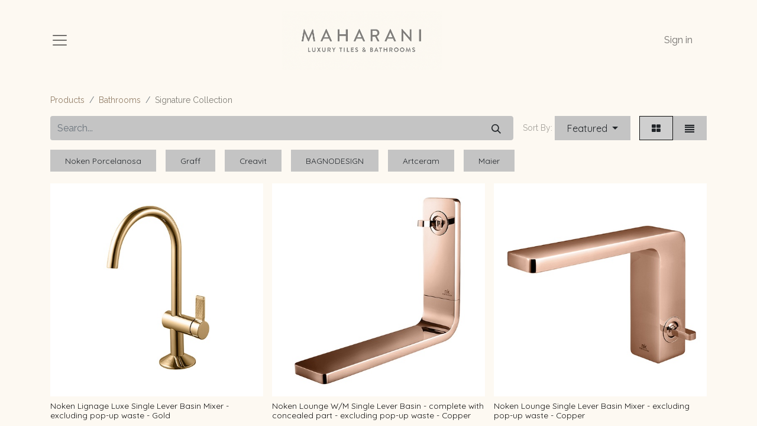

--- FILE ---
content_type: text/html; charset=utf-8
request_url: http://www.maharanitiles.com/shop/category/bathrooms-signature-collection-61
body_size: 14136
content:
<!DOCTYPE html>
        
        
<html lang="en-GB" data-website-id="1" data-main-object="product.public.category(61,)" data-add2cart-redirect="1">
    <head>
        <meta charset="utf-8"/>
        <meta http-equiv="X-UA-Compatible" content="IE=edge,chrome=1"/>
    <meta name="viewport" content="width=device-width, initial-scale=1, user-scalable=no"/>
        <meta name="generator" content="Odoo"/>
            
        <meta property="og:type" content="website"/>
        <meta property="og:title" content="Signature Collection | Maharani Tiles &amp; Bathrooms"/>
        <meta property="og:site_name" content="Maharani Tiles &amp; Bathrooms"/>
        <meta property="og:url" content="http://www.maharanitiles.com/shop/category/bathrooms-signature-collection-61"/>
        <meta property="og:image" content="http://www.maharanitiles.com/web/image/website/1/logo?unique=a95fdb3"/>
            
        <meta name="twitter:card" content="summary_large_image"/>
        <meta name="twitter:title" content="Signature Collection | Maharani Tiles &amp; Bathrooms"/>
        <meta name="twitter:image" content="http://www.maharanitiles.com/web/image/website/1/logo/300x300?unique=a95fdb3"/>
        
        <link rel="canonical" href="https://www.maharanitiles.com/shop/category/bathrooms-signature-collection-61"/>
        
        <link rel="preconnect" href="https://fonts.gstatic.com/" crossorigin=""/>
        <title> Shop | Maharani Tiles &amp; Bathrooms </title>
        <link type="image/x-icon" rel="shortcut icon" href="/web/image/website/1/favicon?unique=a95fdb3"/>
    <link type="text/css" rel="stylesheet" href="/web/assets/102864-1121813/1/web.assets_common.min.css" data-asset-bundle="web.assets_common" data-asset-version="1121813"/>
    <link type="text/css" rel="stylesheet" href="/web/assets/102857-c633c5b/1/web.assets_frontend.min.css" data-asset-bundle="web.assets_frontend" data-asset-version="c633c5b"/>
        <script id="web.layout.odooscript" type="text/javascript">
            var odoo = {
                csrf_token: "9d25dc29d544f2e63c21ace67393e049d722b9d5o1800863723",
                debug: "",
            };
        </script>
    <script type="text/javascript">
                odoo.__session_info__ = {"is_admin": false, "is_system": false, "is_website_user": true, "user_id": false, "is_frontend": true, "profile_session": null, "profile_collectors": null, "profile_params": null, "show_effect": true, "bundle_params": {"lang": "en_US", "website_id": 1}, "translationURL": "/website/translations", "cache_hashes": {"translations": "2f367f96d33b97f9d0485934ea24a0d3d11e8d6a"}, "geoip_country_code": "US", "geoip_phone_code": 1, "lang_url_code": "en_GB"};
                if (!/(^|;\s)tz=/.test(document.cookie)) {
                    const userTZ = Intl.DateTimeFormat().resolvedOptions().timeZone;
                    document.cookie = `tz=${userTZ}; path=/`;
                }
            </script>
    
    <script defer="defer" type="text/javascript" src="/web/assets/100926-265d88f/1/web.assets_frontend_minimal.min.js" data-asset-bundle="web.assets_frontend_minimal" data-asset-version="265d88f"></script>
    
    <script defer="defer" type="text/javascript" data-src="/web/assets/102858-3ec804c/1/web.assets_frontend_lazy.min.js" data-asset-bundle="web.assets_frontend_lazy" data-asset-version="3ec804c"></script>
        
        
    </head>
    <body>
        <div id="wrapwrap" class="   ">
      <header id="top" data-anchor="true" data-name="Header" class="  o_header_disappears">
        
    <nav data-name="Navbar" class="navbar  navbar-light o_colored_level o_cc ">
        
            <div id="top_menu_container" class="container">
                
    <a href="/" class="navbar-brand logo me-lg-auto me-0">
            
            <span role="img" aria-label="Logo of Maharani Tiles &amp; Bathrooms" title="Maharani Tiles &amp; Bathrooms"><img src="/web/image/website/1/logo/Maharani%20Tiles%20%26%20Bathrooms?unique=a95fdb3" class="img img-fluid" width="95" height="40" alt="Maharani Tiles &amp; Bathrooms" loading="lazy"/></span>
        </a>
    
                <ul class="nav navbar-nav navbar-expand d-none d-sm-block">
                    
            <li class="nav-item ms-3 o_no_autohide_item">
                <a href="/web/login" class="nav-link">Sign in</a>
            </li>
                    
        
        
                </ul>
                
    <button type="button" data-bs-toggle="collapse" data-bs-target="#top_menu_collapse" class="navbar-toggler order-first me-auto">
        <span class="navbar-toggler-icon o_not_editable"></span>
    </button>
                
                
        <div class="oe_structure oe_structure_solo ms-3">&nbsp;&nbsp;</div>
                
                <div id="top_menu_collapse" class="collapse navbar-collapse">
                    <div class="oe_structure oe_structure_solo" id="oe_structure_header_hamburger_2">
            <section class="s_text_block o_colored_level" data-snippet="s_text_block" data-name="Text" style="background-image: none;">
                <div class="container">
                    <div class="s_hr text-start pt16 pb16" data-name="Separator">
                        <hr class="w-100 mx-auto" style="border-top-width: 1px; border-top-style: solid; border-color: var(--300);"/>
                    </div>
                </div>
            </section>
        </div>
    <ul id="top_menu" class="nav navbar-nav o_menu_loading  nav-pills">
        
                        
    <li class="nav-item">
        <a role="menuitem" href="/" class="nav-link ">
            <span>Home</span>
        </a>
    </li>
    <li class="nav-item dropdown  position-static">
        <a data-bs-toggle="dropdown" href="#" class="nav-link dropdown-toggle o_mega_menu_toggle">
            <span>Shop Tiles</span>
        </a>
        <div data-name="Mega Menu" class="dropdown-menu o_mega_menu carlos_danger_17 dropdown-menu-left o_no_parent_editor dropdown-menu-start"><section class="s_mega_menu_multi_menus py-4 o_colored_level undefined o_cc o_cc1" data-name="Multi-Menus" style="background-image: none;">
        <div class="container">
            <div class="row">
                
                
                
                
                
                    <div class="py-2 text-center col-lg-6 o_colored_level">
                        <h4><b><a href="/shop/category/tiles-shop-by-look-124"><font class="text-o-color-5">Shop by look</font></a></b></h4>
                        <nav class="nav flex-column">
                            
                                
                                
                                
                            
                                
                                
                                
                            
                                
                                
                                <a href="/shop/category/tiles-shop-by-look-marble-look-50" class="nav-link" data-name="Menu Item" data-bs-original-title="" title="" aria-describedby="tooltip199785"><font class="text-o-color-5">Marble Look</font></a><a href="/shop/category/tiles-shop-by-look-stone-look-51" class="nav-link" data-name="Menu Item" data-bs-original-title="" title="" aria-describedby="tooltip199785"><font class="text-o-color-5">Stone Look</font></a><a href="/shop/category/tiles-shop-by-look-concrete-look-52" class="nav-link" data-name="Menu Item" data-bs-original-title="" title="" aria-describedby="tooltip199785"><font class="text-o-color-5">Concrete Look</font></a><a href="/shop/category/tiles-shop-by-look-metallic-look-53" class="nav-link" data-name="Menu Item" data-bs-original-title="" title="" aria-describedby="tooltip199785"><font class="text-o-color-5">Metallic Look</font></a><a href="/shop/category/tiles-shop-by-look-wood-look-56" class="nav-link" data-name="Menu Item" data-bs-original-title="" title="" aria-describedby="tooltip199785"><font class="text-o-color-5">Wood Look</font></a><a href="/shop/category/tiles-shop-by-look-terrazzo-look-125" class="nav-link" data-name="Menu Item" data-bs-original-title="" title="" aria-describedby="popover508694"><font class="text-o-color-5">Onyx Look</font></a>
                            
                        </nav>
                    </div>
                
                    <div class="py-2 text-center col-lg-6 o_colored_level">
                        <h4><b><a href="/tile-collection" data-bs-original-title="" title="" aria-describedby="tooltip823011"><font class="text-o-color-5">All Tiles</font></a></b></h4>
                        <nav class="nav flex-column">
                            
                                
                                
                                <a href="/shop/category/tiles-wall-tiles-37" class="nav-link" data-name="Menu Item" data-bs-original-title="" title=""><font class="text-o-color-5">Wall Tiles</font></a><a href="/shop/category/tiles-floor-tiles-38" class="nav-link" data-name="Menu Item" data-bs-original-title="" title="" aria-describedby="tooltip435104"><font class="text-o-color-5">Floor Tiles</font></a><a href="/shop/category/tiles-xxl-slabs-39" class="nav-link" data-name="Menu Item" data-bs-original-title="" title="" aria-describedby="tooltip435104"><font class="text-o-color-5">XXL Slabs</font></a><a href="/shop/category/tiles-anti-slip-outdoor-40" class="nav-link" data-name="Menu Item" data-bs-original-title="" title="" aria-describedby="tooltip435104"><font class="text-o-color-5">Anti-slip &amp; Outdoor</font></a>
                            
                                
                                
                                
                            
                                
                                
                                <a href="/shop/category/tiles-wall-tiles-cladding-126" class="nav-link" data-name="Menu Item" data-bs-original-title="" title=""><font class="text-o-color-5">Cladding</font></a><a href="/shop/category/tiles-promotion-62" class="nav-link" data-name="Menu Item" data-bs-original-title="" title="" aria-describedby="tooltip200231"><font class="text-o-color-5">Promotion</font></a>
                            
                        </nav>
                    </div>
                
                    
                
                    
                
            </div>
        </div>
    </section></div>
    </li>
    <li class="nav-item dropdown  position-static">
        <a data-bs-toggle="dropdown" href="#" class="nav-link dropdown-toggle o_mega_menu_toggle">
            <span>Shop Bathrooms</span>
        </a>
        <div data-name="Mega Menu" class="dropdown-menu o_mega_menu dropdown-menu-left o_no_parent_editor dropdown-menu-start"><section class="s_mega_menu_multi_menus py-4 o_colored_level undefined o_cc o_cc1" data-name="Multi-Menus" style="background-image: none;">
        <div class="container-fluid">
            <div class="row">
                
                
                
                
                
                    <div class="py-2 text-center col-lg-12 o_colored_level">
                        <h4><a href="/bathroom-range" data-bs-original-title="" title="" aria-describedby="tooltip900661"><b><font class="text-o-color-5">​​Bathrooms</font></b></a></h4>
                        <nav class="nav flex-column">
                            
                                
                                
                                <a href="/shop/category/bathrooms-signature-collection-61" class="nav-link" data-name="Menu Item" data-bs-original-title="" title=""><font class="text-o-color-5">Signature Collection</font></a>
                            
                                
                                
                                <a href="/shop/category/bathrooms-taps-65" class="nav-link" data-name="Menu Item" data-bs-original-title="" title="" aria-describedby="tooltip969219"><font class="text-o-color-5">Taps</font></a>
                            
                                
                                
                                <a href="/shop/category/bathrooms-showers-66" class="nav-link" data-name="Menu Item" data-bs-original-title="" title="" aria-describedby="tooltip526545"><font class="text-o-color-5">Showers</font></a><a href="/shop/category/bathrooms-basins-67" class="nav-link" data-name="Menu Item" data-bs-original-title="" title="" aria-describedby="tooltip526545"><font class="text-o-color-5">Basins</font></a><a href="/shop/category/bathrooms-toilets-68" class="nav-link" data-name="Menu Item" data-bs-original-title="" title="" aria-describedby="tooltip526545"><font class="text-o-color-5">Toilets</font></a><a href="/shop/category/bathrooms-baths-69" class="nav-link" data-name="Menu Item" data-bs-original-title="" title="" aria-describedby="tooltip526545"><font class="text-o-color-5">Baths</font></a><a href="/shop/category/bathrooms-plumbing-70" class="nav-link" data-name="Menu Item" data-bs-original-title="" title="" aria-describedby="tooltip526545"><font class="text-o-color-5">Plumbing</font></a>
                            
                        </nav>
                    </div>
                
                    
                
                    
                
                    
                
            </div>
        </div>
    </section></div>
    </li>
    <li class="nav-item dropdown  position-static">
        <a data-bs-toggle="dropdown" href="#" class="nav-link dropdown-toggle o_mega_menu_toggle">
            <span>Featured Products</span>
        </a>
        <div data-name="Mega Menu" class="dropdown-menu o_mega_menu dropdown-menu-left o_no_parent_editor dropdown-menu-start"><section class="s_mega_menu_multi_menus py-4 o_colored_level o_cc o_cc1" data-name="Multi-Menus">
        <div class="container">
            <div class="row">
                
                
                
                
                
                    <div class="py-2 text-center col-lg-4">
                        <h4><b>Tile Brands</b></h4>
                        <nav class="nav flex-column">
                            
                                
                                
                                <a href="/shop/category/tiles-wall-tiles-couture-diesel-by-iris-92" class="nav-link" data-name="Menu Item" data-bs-original-title="" title="" aria-describedby="tooltip915213">Xtone by Porcelanosa</a>
                            
                                
                                
                                <a href="/shop/category/tiles-wall-tiles-couture-versace-95" class="nav-link" data-name="Menu Item" data-bs-original-title="" title="" aria-describedby="tooltip41503">Fitwall by Porcelanosa</a>
                            
                                
                                
                                <a href="/shop/category/tiles-wall-tiles-couture-valentino-97" class="nav-link" data-name="Menu Item" data-bs-original-title="" title="" aria-describedby="tooltip434029">FapMaxxi</a></nav>MaxFine<nav class="nav flex-column">
                            
                        </nav>
                    </div>
                
                    <div class="py-2 text-center o_colored_level col-lg-4">
                        <h4><b>Bathroom Brands</b></h4>
                        <nav class="nav flex-column">
                            
                                
                                
                                <a href="/shop/category/bathrooms-signature-collection-noken-porcelanosa-75" class="nav-link" data-name="Menu Item" data-bs-original-title="" title="" aria-describedby="tooltip26679">Noken</a>
                            
                                
                                
                                <a href="/shop/category/bathrooms-signature-collection-graff-76" class="nav-link" data-name="Menu Item" data-bs-original-title="" title="" aria-describedby="tooltip728160">Graff</a>
                            
                                
                                
                                <a href="/shop/category/bathrooms-signature-collection-globo-84" class="nav-link" data-name="Menu Item" data-bs-original-title="" title="" aria-describedby="tooltip655470">Creavit</a><a href="/shop/category/bathrooms-signature-collection-axor-102" class="nav-link" data-name="Menu Item" data-bs-original-title="" title="" aria-describedby="tooltip655470">Axor</a><a href="/shop/category/bathrooms-signature-collection-artceram-138" class="nav-link" data-name="Menu Item" data-bs-original-title="" title="" aria-describedby="tooltip655470">Artceram</a><a href="/shop/category/bathrooms-signature-collection-maier-140" class="nav-link" data-name="Menu Item" data-bs-original-title="" title="" aria-describedby="tooltip655470">Maier</a>
                            
                        </nav>
                    </div><div class="py-2 text-center col-lg-4 o_colored_level">
                        <h4><b>Featured Ranges</b></h4>
                        <nav class="nav flex-column">
                            
                                
                                
                                <a href="/shop/category/bathrooms-signature-collection-noken-porcelanosa-lounge-78" class="nav-link" data-name="Menu Item" data-bs-original-title="" title="" aria-describedby="tooltip26679">Lounge</a>
                            
                                
                                
                                <a href="/shop/category/bathrooms-signature-collection-noken-porcelanosa-tono-79" class="nav-link" data-name="Menu Item" data-bs-original-title="" title="" aria-describedby="tooltip728160">Tono</a>
                            
                                
                                
                                <a href="/shop/category/bathrooms-noken-porcelanosa-round-80" class="nav-link" data-name="Menu Item" data-bs-original-title="" title="">Round</a><a href="/shop/category/bathrooms-signature-collection-noken-porcelanosa-mood-98" class="nav-link" data-name="Menu Item" data-bs-original-title="" title="" aria-describedby="tooltip655470">Mood</a><a href="/shop/category/bathrooms-signature-collection-noken-porcelanosa-irta-99" class="nav-link" data-name="Menu Item" data-bs-original-title="" title="" aria-describedby="tooltip655470">Irta</a><a href="/shop/category/bathrooms-graff-mod-88" class="nav-link" data-name="Menu Item" data-bs-original-title="" title="" aria-describedby="tooltip655470">MOD+</a>
                            
                        </nav>
                    </div>
                
                    
                
                    
                
            </div>
        </div>
    </section></div>
    </li>
    <li class="nav-item dropdown  ">
        <a data-bs-toggle="dropdown" href="#" class="nav-link dropdown-toggle ">
            <span>Trade &amp; Projects</span>
        </a>
        <ul class="dropdown-menu" role="menu">
    <li class="">
        <a role="menuitem" href="/commercial-tiling-projects-south-africa" class="dropdown-item ">
            <span>Projects</span>
        </a>
    </li>
    <li class="">
        <a role="menuitem" href="/trade-club" class="dropdown-item ">
            <span>Trade Club</span>
        </a>
    </li>
        </ul>
    </li>
    <li class="nav-item">
        <a role="menuitem" href="/about-us" class="nav-link ">
            <span>About Us</span>
        </a>
    </li>
    <li class="nav-item">
        <a role="menuitem" href="/contactus" class="nav-link ">
            <span>Contact Us</span>
        </a>
    </li>
        
            <li class="nav-item divider d-none"></li> 
            <li class="o_wsale_my_cart align-self-md-start d-none nav-item">
                <a href="/shop/cart" class="nav-link">
                    <span>My Cart</span>
                    <sup class="my_cart_quantity badge text-bg-primary" data-order-id="">0</sup>
                </a>
            </li>
        
                        
            <li class="nav-item d-block d-sm-none o_no_autohide_item">
                <a href="/web/login" class="nav-link">Sign in</a>
            </li>
                        
        
        
                    
    </ul>
                    
                    <div class="oe_structure oe_structure_solo" id="oe_structure_header_hamburger_3">
            <section class="s_text_block o_colored_level" data-snippet="s_text_block" data-name="Text" style="background-image: none;">
                <div class="container">
                    <div class="row align-items-center">
                        
                        <div class="col-lg-12 o_colored_level">
                            <div class="s_hr text-start pt16 pb16" data-name="Separator">
                                <hr class="w-100 mx-auto" style="border-top-width: 1px; border-top-style: solid; border-color: var(--300);"/>
                            </div>
                        </div>
                        
                        <div class="col-lg-6 pb16 o_colored_level">
                            <div class="s_social_media text-start no_icon_color o_not_editable" data-snippet="s_social_media" data-name="Social Media">
                                <h5 class="s_social_media_title d-none">Follow us</h5>
                                <a href="/website/social/facebook" class="s_social_media_facebook" target="_blank">
                                    <i class="fa fa-facebook m-1 o_editable_media"></i>
                                </a>
                                <a href="/website/social/twitter" class="s_social_media_twitter" target="_blank">
                                    <i class="fa fa-twitter m-1 o_editable_media"></i>
                                </a>
                                <a href="/website/social/linkedin" class="s_social_media_linkedin" target="_blank">
                                    <i class="fa fa-linkedin m-1 o_editable_media"></i>
                                </a>
                                <a href="/website/social/instagram" class="s_social_media_instagram" target="_blank">
                                    <i class="fa fa-instagram m-1 o_editable_media"></i>
                                </a>
                            </div>
                        </div>
                        
                        <div class="col-lg-4 text-lg-end pb16 o_colored_level">
                            <i class="fa fa-1x fa-fw fa-envelope me-2"></i><a href="mailto:talktous@maharanitiles.com" data-bs-original-title="" title="">talktous@maharanitiles.com</a>
                        </div>
                        <div class="col-lg-2 text-lg-end pb16 o_colored_level">
                            <i class="fa fa-1x fa-fw fa-phone me-2"></i><span class="o_force_ltr"><a href="tel:+27 (031) 054-5786" data-bs-original-title="" title=""><font class="text-o-color-5">+27 (031) 054-</font></a><font class="text-o-color-5">5786</font></span></div>
                    </div>
                </div>
            </section>
        </div>
    </div>
            </div>
        
    </nav>
    
        </header>
      <main>
        

            

            





            <div id="wrap" class="js_sale o_wsale_products_page">
                <div class="oe_structure oe_empty" id="oe_structure_website_sale_products_1" data-editor-message="DRAG BUILDING BLOCKS HERE"></div>
  <div class="container oe_website_sale pt-2">
                    <div class="row o_wsale_products_main_row align-items-start flex-nowrap">
                        <div id="products_grid" class=" col-12">
        <ol class="breadcrumb d-none d-lg-flex w-100 p-0 small">
            <li class="breadcrumb-item">
                <a href="/shop">Products</a>
            </li>
                <li class="breadcrumb-item">
                    <a href="/shop/category/bathrooms-63">Bathrooms</a>
                </li>
                <li class="breadcrumb-item">
                    <span class="d-inline-block">Signature Collection</span>
                </li>
        </ol>
                            <div class="products_header btn-toolbar flex-nowrap align-items-center justify-content-between mb-3">
    <form method="get" class="o_searchbar_form o_wait_lazy_js s_searchbar_input o_wsale_products_searchbar_form me-auto flex-grow-1 d-lg-inline d-none" action="/shop/category/bathrooms-signature-collection-61?category=61" data-snippet="s_searchbar_input">
            <div role="search" class="input-group ">
        <input type="search" name="search" class="search-query form-control oe_search_box border-0 text-bg-light" placeholder="Search..." value="" data-search-type="products" data-limit="5" data-display-image="true" data-display-description="true" data-display-extra-link="true" data-display-detail="true" data-order-by="name asc"/>
        <button type="submit" aria-label="Search" title="Search" class="btn oe_search_button btn btn-light">
            <i class="oi oi-search"></i>
        </button>
    </div>

            <input name="order" type="hidden" class="o_search_order_by" value="name asc"/>
            
        
        </form>

                                
        <div class="o_pricelist_dropdown dropdown d-none">

            <a role="button" href="#" data-bs-toggle="dropdown" class="dropdown-toggle btn btn-light">
                Public Pricelist
            </a>
            <div class="dropdown-menu" role="menu">
                    <a role="menuitem" class="dropdown-item" href="/shop/change_pricelist/1">
                        <span class="switcher_pricelist" data-pl_id="1">Public Pricelist</span>
                    </a>
            </div>
        </div>

        <div class="o_sortby_dropdown dropdown dropdown_sorty_by ms-lg-3 d-none d-lg-inline-block ms-3">
            <small class="d-none d-lg-inline text-muted">Sort By:</small>
            <a role="button" href="#" data-bs-toggle="dropdown" class="dropdown-toggle btn btn-light">
                <span class="d-none d-lg-inline">
                    <span>Featured</span>
                </span>
                <i class="fa fa-sort-amount-asc d-lg-none"></i>
            </a>
            <div class="dropdown-menu dropdown-menu-end" role="menu">
                    <a role="menuitem" rel="noindex,nofollow" class="dropdown-item" href="/shop?order=website_sequence+asc&amp;category=61">
                        <span>Featured</span>
                    </a>
                    <a role="menuitem" rel="noindex,nofollow" class="dropdown-item" href="/shop?order=create_date+desc&amp;category=61">
                        <span>Newest Arrivals</span>
                    </a>
                    <a role="menuitem" rel="noindex,nofollow" class="dropdown-item" href="/shop?order=name+asc&amp;category=61">
                        <span>Name (A-Z)</span>
                    </a>
                    <a role="menuitem" rel="noindex,nofollow" class="dropdown-item" href="/shop?order=list_price+asc&amp;category=61">
                        <span>Price - Low to High</span>
                    </a>
                    <a role="menuitem" rel="noindex,nofollow" class="dropdown-item" href="/shop?order=list_price+desc&amp;category=61">
                        <span>Price - High to Low</span>
                    </a>
            </div>
        </div>

                                <div class="d-flex align-items-center d-lg-none me-auto">

                                    <a class="btn btn-light me-2" href="/shop/category/bathrooms-63">
                                        <i class="fa fa-angle-left"></i>
                                    </a>
                                    <h4 class="mb-0 me-auto">Signature Collection</h4>
                                </div>

        <div class="o_wsale_apply_layout btn-group ms-3 d-flex ms-3" data-active-classes="border-primary">
            <input type="radio" class="btn-check" name="wsale_products_layout" id="o_wsale_apply_grid" value="grid" checked="checked"/>
            <label title="Grid" for="o_wsale_apply_grid" class="btn btn-light border-primary o_wsale_apply_grid">
                <i class="fa fa-th-large"></i>
            </label>
            <input type="radio" class="btn-check" name="wsale_products_layout" id="o_wsale_apply_list" value="list"/>
            <label title="List" for="o_wsale_apply_list" class="btn btn-light  o_wsale_apply_list">
                <i class="oi oi-view-list"></i>
            </label>
        </div>

                                <button data-bs-toggle="offcanvas" data-bs-target="#o_wsale_offcanvas" class="btn btn-light position-relative ms-3 d-lg-none">
                                    <i class="fa fa-sliders"></i>
                                </button>
                            </div>



        <div class="o_wsale_filmstip_container d-flex align-items-stretch mb-2 overflow-hidden">
            <div class="o_wsale_filmstip_wrapper pb-1 mb-2 overflow-auto">
                <ul class="o_wsale_filmstip d-flex align-items-stretch mb-0 list-unstyled overflow-visible">

                    <li class="d-flex pe-3" data-link-href="/shop/category/bathrooms-signature-collection-noken-porcelanosa-75">
                        <input type="radio" class="btn-check pe-none" name="wsale_categories_top_radios_" id="75" value="75"/>

                        <div class=" btn btn-light d-flex align-items-center px-4 fs-6 fw-normal " for="75">
                            <span>Noken Porcelanosa</span>
                        </div>
                    </li><li class="d-flex pe-3" data-link-href="/shop/category/bathrooms-signature-collection-graff-76">
                        <input type="radio" class="btn-check pe-none" name="wsale_categories_top_radios_" id="76" value="76"/>

                        <div class=" btn btn-light d-flex align-items-center px-4 fs-6 fw-normal " for="76">
                            <span>Graff</span>
                        </div>
                    </li><li class="d-flex pe-3" data-link-href="/shop/category/bathrooms-signature-collection-creavit-84">
                        <input type="radio" class="btn-check pe-none" name="wsale_categories_top_radios_" id="84" value="84"/>

                        <div class=" btn btn-light d-flex align-items-center px-4 fs-6 fw-normal " for="84">
                            <span>Creavit</span>
                        </div>
                    </li><li class="d-flex pe-3" data-link-href="/shop/category/bathrooms-signature-collection-bagnodesign-102">
                        <input type="radio" class="btn-check pe-none" name="wsale_categories_top_radios_" id="102" value="102"/>

                        <div class=" btn btn-light d-flex align-items-center px-4 fs-6 fw-normal " for="102">
                            <span>BAGNODESIGN</span>
                        </div>
                    </li><li class="d-flex pe-3" data-link-href="/shop/category/bathrooms-signature-collection-artceram-138">
                        <input type="radio" class="btn-check pe-none" name="wsale_categories_top_radios_" id="138" value="138"/>

                        <div class=" btn btn-light d-flex align-items-center px-4 fs-6 fw-normal " for="138">
                            <span>Artceram</span>
                        </div>
                    </li><li class="d-flex " data-link-href="/shop/category/bathrooms-signature-collection-maier-140">
                        <input type="radio" class="btn-check pe-none" name="wsale_categories_top_radios_" id="140" value="140"/>

                        <div class=" btn btn-light d-flex align-items-center px-4 fs-6 fw-normal " for="140">
                            <span>Maier</span>
                        </div>
                    </li>
                </ul>
            </div>
        </div>


                                

                            <div class="o_wsale_products_grid_table_wrapper pt-3 pt-lg-0">
                                <table class="table table-borderless h-100 m-0 o_wsale_context_thumb_cover" data-ppg="21" data-ppr="3" data-default-sort="website_sequence asc" data-name="Grid">
                                    <colgroup>
                                        
                                        <col/><col/><col/>
                                    </colgroup>
                                    <tbody>
                                        <tr>
                                                    
                                                    <td class="oe_product" data-name="Product">
                                                        <div class="o_wsale_product_grid_wrapper position-relative h-100 o_wsale_product_grid_wrapper_1_1">
        <form action="/shop/cart/update" method="post" class="oe_product_cart h-100 d-flex" itemscope="itemscope" itemtype="http://schema.org/Product" data-publish="on">


            <div class="oe_product_image position-relative h-100 flex-grow-0 overflow-hidden">
                <input type="hidden" name="csrf_token" value="9d25dc29d544f2e63c21ace67393e049d722b9d5o1800863723"/>
                <a class="oe_product_image_link d-block h-100 position-relative" itemprop="url" contenteditable="false" href="/shop/a2nkn100241744-noken-lignage-luxe-single-lever-basin-mixer-excluding-pop-up-waste-gold-37339?category=61">
                    <span class="oe_product_image_img_wrapper d-flex h-100 justify-content-center align-items-center position-absolute"><img src="/web/image/product.template/37339/image_512/%5BA2NKN100241744%5D%20Noken%20Lignage%20Luxe%20Single%20Lever%20Basin%20Mixer%20-%20excluding%20pop-up%20waste%20-%20Gold?unique=bc1275e" itemprop="image" class="img img-fluid h-100 w-100 position-absolute" alt="[A2NKN100241744] Noken Lignage Luxe Single Lever Basin Mixer - excluding pop-up waste - Gold" loading="lazy"/></span>

                    <span class="o_ribbon " style=""></span>
                </a>
            </div>
            <div class="o_wsale_product_information position-relative d-flex flex-column flex-grow-1 flex-shrink-1">
                <div class="o_wsale_product_information_text flex-grow-1">
                    <h6 class="o_wsale_products_item_title mb-2">
                        <a class="text-primary text-decoration-none" itemprop="name" href="/shop/a2nkn100241744-noken-lignage-luxe-single-lever-basin-mixer-excluding-pop-up-waste-gold-37339?category=61" content="Noken Lignage Luxe Single Lever Basin Mixer - excluding pop-up waste - Gold">Noken Lignage Luxe Single Lever Basin Mixer - excluding pop-up waste - Gold</a>
                    </h6>
                </div>
                <div class="o_wsale_product_sub d-flex justify-content-between align-items-end pb-1">
                    <div class="o_wsale_product_btn"></div>
                    <div class="product_price" itemprop="offers" itemscope="itemscope" itemtype="http://schema.org/Offer">
                        <span class="h6 mb-0" data-oe-type="monetary" data-oe-expression="template_price_vals[&#39;price_reduce&#39;]">R <span class="oe_currency_value">20,673.71</span></span>
                        <span itemprop="price" style="display:none;">20673.71</span>
                        <span itemprop="priceCurrency" style="display:none;">ZAR</span>
                    </div>
                </div>
            </div>
        </form>
                                                        </div>
                                                    </td>
                                                    
                                                    <td class="oe_product" data-name="Product">
                                                        <div class="o_wsale_product_grid_wrapper position-relative h-100 o_wsale_product_grid_wrapper_1_1">
        <form action="/shop/cart/update" method="post" class="oe_product_cart h-100 d-flex" itemscope="itemscope" itemtype="http://schema.org/Product" data-publish="on">


            <div class="oe_product_image position-relative h-100 flex-grow-0 overflow-hidden">
                <input type="hidden" name="csrf_token" value="9d25dc29d544f2e63c21ace67393e049d722b9d5o1800863723"/>
                <a class="oe_product_image_link d-block h-100 position-relative" itemprop="url" contenteditable="false" href="/shop/a2nkn100210916-noken-lounge-w-m-single-lever-basin-complete-with-concealed-part-excluding-pop-up-waste-copper-37311?category=61">
                    <span class="oe_product_image_img_wrapper d-flex h-100 justify-content-center align-items-center position-absolute"><img src="/web/image/product.template/37311/image_512/%5BA2NKN100210916%5D%20Noken%20Lounge%20W-M%20Single%20Lever%20Basin%20-%20complete%20with%20concealed%20part%20-%20excluding%20pop-up%20waste%20-%20Copper?unique=22d7ad6" itemprop="image" class="img img-fluid h-100 w-100 position-absolute" alt="[A2NKN100210916] Noken Lounge W/M Single Lever Basin - complete with concealed part - excluding pop-up waste - Copper" loading="lazy"/></span>

                    <span class="o_ribbon " style=""></span>
                </a>
            </div>
            <div class="o_wsale_product_information position-relative d-flex flex-column flex-grow-1 flex-shrink-1">
                <div class="o_wsale_product_information_text flex-grow-1">
                    <h6 class="o_wsale_products_item_title mb-2">
                        <a class="text-primary text-decoration-none" itemprop="name" href="/shop/a2nkn100210916-noken-lounge-w-m-single-lever-basin-complete-with-concealed-part-excluding-pop-up-waste-copper-37311?category=61" content="Noken Lounge W/M Single Lever Basin - complete with concealed part - excluding pop-up waste - Copper">Noken Lounge W/M Single Lever Basin - complete with concealed part - excluding pop-up waste - Copper</a>
                    </h6>
                </div>
                <div class="o_wsale_product_sub d-flex justify-content-between align-items-end pb-1">
                    <div class="o_wsale_product_btn"></div>
                    <div class="product_price" itemprop="offers" itemscope="itemscope" itemtype="http://schema.org/Offer">
                        <span class="h6 mb-0" data-oe-type="monetary" data-oe-expression="template_price_vals[&#39;price_reduce&#39;]">R <span class="oe_currency_value">37,082.57</span></span>
                        <span itemprop="price" style="display:none;">37082.57</span>
                        <span itemprop="priceCurrency" style="display:none;">ZAR</span>
                    </div>
                </div>
            </div>
        </form>
                                                        </div>
                                                    </td>
                                                    
                                                    <td class="oe_product" data-name="Product">
                                                        <div class="o_wsale_product_grid_wrapper position-relative h-100 o_wsale_product_grid_wrapper_1_1">
        <form action="/shop/cart/update" method="post" class="oe_product_cart h-100 d-flex" itemscope="itemscope" itemtype="http://schema.org/Product" data-publish="on">


            <div class="oe_product_image position-relative h-100 flex-grow-0 overflow-hidden">
                <input type="hidden" name="csrf_token" value="9d25dc29d544f2e63c21ace67393e049d722b9d5o1800863723"/>
                <a class="oe_product_image_link d-block h-100 position-relative" itemprop="url" contenteditable="false" href="/shop/a2nkn100210909-noken-lounge-single-lever-basin-mixer-excluding-pop-up-waste-copper-37310?category=61">
                    <span class="oe_product_image_img_wrapper d-flex h-100 justify-content-center align-items-center position-absolute"><img src="/web/image/product.template/37310/image_512/%5BA2NKN100210909%5D%20Noken%20Lounge%20Single%20Lever%20Basin%20Mixer%20-%20excluding%20pop-up%20waste%20-%20Copper?unique=b1fc6c8" itemprop="image" class="img img-fluid h-100 w-100 position-absolute" alt="[A2NKN100210909] Noken Lounge Single Lever Basin Mixer - excluding pop-up waste - Copper" loading="lazy"/></span>

                    <span class="o_ribbon " style=""></span>
                </a>
            </div>
            <div class="o_wsale_product_information position-relative d-flex flex-column flex-grow-1 flex-shrink-1">
                <div class="o_wsale_product_information_text flex-grow-1">
                    <h6 class="o_wsale_products_item_title mb-2">
                        <a class="text-primary text-decoration-none" itemprop="name" href="/shop/a2nkn100210909-noken-lounge-single-lever-basin-mixer-excluding-pop-up-waste-copper-37310?category=61" content="Noken Lounge Single Lever Basin Mixer - excluding pop-up waste - Copper">Noken Lounge Single Lever Basin Mixer - excluding pop-up waste - Copper</a>
                    </h6>
                </div>
                <div class="o_wsale_product_sub d-flex justify-content-between align-items-end pb-1">
                    <div class="o_wsale_product_btn"></div>
                    <div class="product_price" itemprop="offers" itemscope="itemscope" itemtype="http://schema.org/Offer">
                        <span class="h6 mb-0" data-oe-type="monetary" data-oe-expression="template_price_vals[&#39;price_reduce&#39;]">R <span class="oe_currency_value">27,444.48</span></span>
                        <span itemprop="price" style="display:none;">27444.48</span>
                        <span itemprop="priceCurrency" style="display:none;">ZAR</span>
                    </div>
                </div>
            </div>
        </form>
                                                        </div>
                                                    </td>
                                        </tr><tr>
                                                    
                                                    <td class="oe_product" data-name="Product">
                                                        <div class="o_wsale_product_grid_wrapper position-relative h-100 o_wsale_product_grid_wrapper_1_1">
        <form action="/shop/cart/update" method="post" class="oe_product_cart h-100 d-flex" itemscope="itemscope" itemtype="http://schema.org/Product" data-publish="on">


            <div class="oe_product_image position-relative h-100 flex-grow-0 overflow-hidden">
                <input type="hidden" name="csrf_token" value="9d25dc29d544f2e63c21ace67393e049d722b9d5o1800863723"/>
                <a class="oe_product_image_link d-block h-100 position-relative" itemprop="url" contenteditable="false" href="/shop/a2nkn100209456-noken-round-f-m-single-lever-bath-mixer-require-smartbox-100149141-black-37298?category=61">
                    <span class="oe_product_image_img_wrapper d-flex h-100 justify-content-center align-items-center position-absolute"><img src="/web/image/product.template/37298/image_512/%5BA2NKN100209456%5D%20Noken%20Round%20F-M%20Single%20Lever%20Bath%20Mixer%20-%20require%20Smartbox%20100149141%20-%20Black?unique=7e7617f" itemprop="image" class="img img-fluid h-100 w-100 position-absolute" alt="[A2NKN100209456] Noken Round F/M Single Lever Bath Mixer - require Smartbox 100149141 - Black" loading="lazy"/></span>

                    <span class="o_ribbon " style=""></span>
                </a>
            </div>
            <div class="o_wsale_product_information position-relative d-flex flex-column flex-grow-1 flex-shrink-1">
                <div class="o_wsale_product_information_text flex-grow-1">
                    <h6 class="o_wsale_products_item_title mb-2">
                        <a class="text-primary text-decoration-none" itemprop="name" href="/shop/a2nkn100209456-noken-round-f-m-single-lever-bath-mixer-require-smartbox-100149141-black-37298?category=61" content="Noken Round F/M Single Lever Bath Mixer - require Smartbox 100149141 - Black">Noken Round F/M Single Lever Bath Mixer - require Smartbox 100149141 - Black</a>
                    </h6>
                </div>
                <div class="o_wsale_product_sub d-flex justify-content-between align-items-end pb-1">
                    <div class="o_wsale_product_btn"></div>
                    <div class="product_price" itemprop="offers" itemscope="itemscope" itemtype="http://schema.org/Offer">
                        <span class="h6 mb-0" data-oe-type="monetary" data-oe-expression="template_price_vals[&#39;price_reduce&#39;]">R <span class="oe_currency_value">40,431.81</span></span>
                        <span itemprop="price" style="display:none;">40431.81</span>
                        <span itemprop="priceCurrency" style="display:none;">ZAR</span>
                    </div>
                </div>
            </div>
        </form>
                                                        </div>
                                                    </td>
                                                    
                                                    <td class="oe_product" data-name="Product">
                                                        <div class="o_wsale_product_grid_wrapper position-relative h-100 o_wsale_product_grid_wrapper_1_1">
        <form action="/shop/cart/update" method="post" class="oe_product_cart h-100 d-flex" itemscope="itemscope" itemtype="http://schema.org/Product" data-publish="on">


            <div class="oe_product_image position-relative h-100 flex-grow-0 overflow-hidden">
                <input type="hidden" name="csrf_token" value="9d25dc29d544f2e63c21ace67393e049d722b9d5o1800863723"/>
                <a class="oe_product_image_link d-block h-100 position-relative" itemprop="url" contenteditable="false" href="/shop/a2nkn100208373-noken-round-single-lever-basin-mixer-high-spout-excluding-pop-up-waste-black-37286?category=61">
                    <span class="oe_product_image_img_wrapper d-flex h-100 justify-content-center align-items-center position-absolute"><img src="/web/image/product.template/37286/image_512/%5BA2NKN100208373%5D%20Noken%20Round%20Single%20Lever%20Basin%20Mixer%20High%20Spout%20-%20excluding%20pop-up%20waste%20-%20Black?unique=f0ff183" itemprop="image" class="img img-fluid h-100 w-100 position-absolute" alt="[A2NKN100208373] Noken Round Single Lever Basin Mixer High Spout - excluding pop-up waste - Black" loading="lazy"/></span>

                    <span class="o_ribbon " style=""></span>
                </a>
            </div>
            <div class="o_wsale_product_information position-relative d-flex flex-column flex-grow-1 flex-shrink-1">
                <div class="o_wsale_product_information_text flex-grow-1">
                    <h6 class="o_wsale_products_item_title mb-2">
                        <a class="text-primary text-decoration-none" itemprop="name" href="/shop/a2nkn100208373-noken-round-single-lever-basin-mixer-high-spout-excluding-pop-up-waste-black-37286?category=61" content="Noken Round Single Lever Basin Mixer High Spout - excluding pop-up waste - Black">Noken Round Single Lever Basin Mixer High Spout - excluding pop-up waste - Black</a>
                    </h6>
                </div>
                <div class="o_wsale_product_sub d-flex justify-content-between align-items-end pb-1">
                    <div class="o_wsale_product_btn"></div>
                    <div class="product_price" itemprop="offers" itemscope="itemscope" itemtype="http://schema.org/Offer">
                        <span class="h6 mb-0" data-oe-type="monetary" data-oe-expression="template_price_vals[&#39;price_reduce&#39;]">R <span class="oe_currency_value">9,276.67</span></span>
                        <span itemprop="price" style="display:none;">9276.67</span>
                        <span itemprop="priceCurrency" style="display:none;">ZAR</span>
                    </div>
                </div>
            </div>
        </form>
                                                        </div>
                                                    </td>
                                                    
                                                    <td class="oe_product" data-name="Product">
                                                        <div class="o_wsale_product_grid_wrapper position-relative h-100 o_wsale_product_grid_wrapper_1_1">
        <form action="/shop/cart/update" method="post" class="oe_product_cart h-100 d-flex" itemscope="itemscope" itemtype="http://schema.org/Product" data-publish="on">


            <div class="oe_product_image position-relative h-100 flex-grow-0 overflow-hidden">
                <input type="hidden" name="csrf_token" value="9d25dc29d544f2e63c21ace67393e049d722b9d5o1800863723"/>
                <a class="oe_product_image_link d-block h-100 position-relative" itemprop="url" contenteditable="false" href="/shop/a2nkn100181041-noken-lounge-w-m-shower-rain-cascade-function-copper-37262?category=61">
                    <span class="oe_product_image_img_wrapper d-flex h-100 justify-content-center align-items-center position-absolute"><img src="/web/image/product.template/37262/image_512/%5BA2NKN100181041%5D%20Noken%20Lounge%20W-M%20Shower%20-%20Rain%20%26%20Cascade%20Function%20-%20Copper?unique=61100b1" itemprop="image" class="img img-fluid h-100 w-100 position-absolute" alt="[A2NKN100181041] Noken Lounge W/M Shower - Rain &amp; Cascade Function - Copper" loading="lazy"/></span>

                    <span class="o_ribbon " style=""></span>
                </a>
            </div>
            <div class="o_wsale_product_information position-relative d-flex flex-column flex-grow-1 flex-shrink-1">
                <div class="o_wsale_product_information_text flex-grow-1">
                    <h6 class="o_wsale_products_item_title mb-2">
                        <a class="text-primary text-decoration-none" itemprop="name" href="/shop/a2nkn100181041-noken-lounge-w-m-shower-rain-cascade-function-copper-37262?category=61" content="Noken Lounge W/M Shower - Rain &amp; Cascade Function - Copper">Noken Lounge W/M Shower - Rain &amp; Cascade Function - Copper</a>
                    </h6>
                </div>
                <div class="o_wsale_product_sub d-flex justify-content-between align-items-end pb-1">
                    <div class="o_wsale_product_btn"></div>
                    <div class="product_price" itemprop="offers" itemscope="itemscope" itemtype="http://schema.org/Offer">
                        <span class="h6 mb-0" data-oe-type="monetary" data-oe-expression="template_price_vals[&#39;price_reduce&#39;]">R <span class="oe_currency_value">98,740.00</span></span>
                        <span itemprop="price" style="display:none;">98740.0</span>
                        <span itemprop="priceCurrency" style="display:none;">ZAR</span>
                    </div>
                </div>
            </div>
        </form>
                                                        </div>
                                                    </td>
                                        </tr><tr>
                                                    
                                                    <td class="oe_product" data-name="Product">
                                                        <div class="o_wsale_product_grid_wrapper position-relative h-100 o_wsale_product_grid_wrapper_1_1">
        <form action="/shop/cart/update" method="post" class="oe_product_cart h-100 d-flex" itemscope="itemscope" itemtype="http://schema.org/Product" data-publish="on">


            <div class="oe_product_image position-relative h-100 flex-grow-0 overflow-hidden">
                <input type="hidden" name="csrf_token" value="9d25dc29d544f2e63c21ace67393e049d722b9d5o1800863723"/>
                <a class="oe_product_image_link d-block h-100 position-relative" itemprop="url" contenteditable="false" href="/shop/a2nkn100073047-noken-lounge-single-lever-basin-mixer-excluding-pop-up-waste-white-37235?category=61">
                    <span class="oe_product_image_img_wrapper d-flex h-100 justify-content-center align-items-center position-absolute"><img src="/web/image/product.template/37235/image_512/%5BA2NKN100073047%5D%20Noken%20Lounge%20Single%20Lever%20Basin%20Mixer%20-%20excluding%20pop-up%20waste%20-%20White?unique=c9c9762" itemprop="image" class="img img-fluid h-100 w-100 position-absolute" alt="[A2NKN100073047] Noken Lounge Single Lever Basin Mixer - excluding pop-up waste - White" loading="lazy"/></span>

                    <span class="o_ribbon " style=""></span>
                </a>
            </div>
            <div class="o_wsale_product_information position-relative d-flex flex-column flex-grow-1 flex-shrink-1">
                <div class="o_wsale_product_information_text flex-grow-1">
                    <h6 class="o_wsale_products_item_title mb-2">
                        <a class="text-primary text-decoration-none" itemprop="name" href="/shop/a2nkn100073047-noken-lounge-single-lever-basin-mixer-excluding-pop-up-waste-white-37235?category=61" content="Noken Lounge Single Lever Basin Mixer - excluding pop-up waste - White">Noken Lounge Single Lever Basin Mixer - excluding pop-up waste - White</a>
                    </h6>
                </div>
                <div class="o_wsale_product_sub d-flex justify-content-between align-items-end pb-1">
                    <div class="o_wsale_product_btn"></div>
                    <div class="product_price" itemprop="offers" itemscope="itemscope" itemtype="http://schema.org/Offer">
                        <span class="h6 mb-0" data-oe-type="monetary" data-oe-expression="template_price_vals[&#39;price_reduce&#39;]">R <span class="oe_currency_value">20,794.19</span></span>
                        <span itemprop="price" style="display:none;">20794.19</span>
                        <span itemprop="priceCurrency" style="display:none;">ZAR</span>
                    </div>
                </div>
            </div>
        </form>
                                                        </div>
                                                    </td>
                                                    
                                                    <td class="oe_product" data-name="Product">
                                                        <div class="o_wsale_product_grid_wrapper position-relative h-100 o_wsale_product_grid_wrapper_1_1">
        <form action="/shop/cart/update" method="post" class="oe_product_cart h-100 d-flex" itemscope="itemscope" itemtype="http://schema.org/Product" data-publish="on">


            <div class="oe_product_image position-relative h-100 flex-grow-0 overflow-hidden">
                <input type="hidden" name="csrf_token" value="9d25dc29d544f2e63c21ace67393e049d722b9d5o1800863723"/>
                <a class="oe_product_image_link d-block h-100 position-relative" itemprop="url" contenteditable="false" href="/shop/a7crvfe322-34cb00e-0002-creavit-free-back-entry-wall-mounted-wc-rim-off-integrated-bidet-spray-hot-cold-water-white-36768?category=61">
                    <span class="oe_product_image_img_wrapper d-flex h-100 justify-content-center align-items-center position-absolute"><img src="/web/image/product.template/36768/image_512/%5BA7CRVFE322-34CB00E-0002%5D%20Creavit%20Free%20back%20entry%20wall%20mounted%20WC%20-%20rim%20off%20-%20integrated%20bidet%20spray%20hot%20%26%20cold%20water%20-%20White?unique=57751d1" itemprop="image" class="img img-fluid h-100 w-100 position-absolute" alt="[A7CRVFE322-34CB00E-0002] Creavit Free back entry wall mounted WC - rim off - integrated bidet spray hot &amp; cold water - White" loading="lazy"/></span>

                    <span class="o_ribbon " style=""></span>
                </a>
            </div>
            <div class="o_wsale_product_information position-relative d-flex flex-column flex-grow-1 flex-shrink-1">
                <div class="o_wsale_product_information_text flex-grow-1">
                    <h6 class="o_wsale_products_item_title mb-2">
                        <a class="text-primary text-decoration-none" itemprop="name" href="/shop/a7crvfe322-34cb00e-0002-creavit-free-back-entry-wall-mounted-wc-rim-off-integrated-bidet-spray-hot-cold-water-white-36768?category=61" content="Creavit Free back entry wall mounted WC - rim off - integrated bidet spray hot &amp; cold water - White">Creavit Free back entry wall mounted WC - rim off - integrated bidet spray hot &amp; cold water - White</a>
                    </h6>
                </div>
                <div class="o_wsale_product_sub d-flex justify-content-between align-items-end pb-1">
                    <div class="o_wsale_product_btn"></div>
                    <div class="product_price" itemprop="offers" itemscope="itemscope" itemtype="http://schema.org/Offer">
                        <span class="h6 mb-0" data-oe-type="monetary" data-oe-expression="template_price_vals[&#39;price_reduce&#39;]">R <span class="oe_currency_value">10,115.70</span></span>
                        <span itemprop="price" style="display:none;">10115.7</span>
                        <span itemprop="priceCurrency" style="display:none;">ZAR</span>
                    </div>
                </div>
            </div>
        </form>
                                                        </div>
                                                    </td>
                                                    
                                                    <td class="oe_product" data-name="Product">
                                                        <div class="o_wsale_product_grid_wrapper position-relative h-100 o_wsale_product_grid_wrapper_1_1">
        <form action="/shop/cart/update" method="post" class="oe_product_cart h-100 d-flex" itemscope="itemscope" itemtype="http://schema.org/Product" data-publish="on">


            <div class="oe_product_image position-relative h-100 flex-grow-0 overflow-hidden">
                <input type="hidden" name="csrf_token" value="9d25dc29d544f2e63c21ace67393e049d722b9d5o1800863723"/>
                <a class="oe_product_image_link d-block h-100 position-relative" itemprop="url" contenteditable="false" href="/shop/a7crvfe322-11cm00e-0000-creavit-free-back-entry-wall-mounted-wc-rim-off-cappucino-matt-36766?category=61">
                    <span class="oe_product_image_img_wrapper d-flex h-100 justify-content-center align-items-center position-absolute"><img src="/web/image/product.template/36766/image_512/%5BA7CRVFE322-11CM00E-0000%5D%20Creavit%20Free%20back%20entry%20wall%20mounted%20WC%20-%20rim%20off%20-%20Cappucino%20Matt?unique=cf4f1db" itemprop="image" class="img img-fluid h-100 w-100 position-absolute" alt="[A7CRVFE322-11CM00E-0000] Creavit Free back entry wall mounted WC - rim off - Cappucino Matt" loading="lazy"/></span>

                    <span class="o_ribbon " style=""></span>
                </a>
            </div>
            <div class="o_wsale_product_information position-relative d-flex flex-column flex-grow-1 flex-shrink-1">
                <div class="o_wsale_product_information_text flex-grow-1">
                    <h6 class="o_wsale_products_item_title mb-2">
                        <a class="text-primary text-decoration-none" itemprop="name" href="/shop/a7crvfe322-11cm00e-0000-creavit-free-back-entry-wall-mounted-wc-rim-off-cappucino-matt-36766?category=61" content="Creavit Free back entry wall mounted WC - rim off - Cappucino Matt">Creavit Free back entry wall mounted WC - rim off - Cappucino Matt</a>
                    </h6>
                </div>
                <div class="o_wsale_product_sub d-flex justify-content-between align-items-end pb-1">
                    <div class="o_wsale_product_btn"></div>
                    <div class="product_price" itemprop="offers" itemscope="itemscope" itemtype="http://schema.org/Offer">
                        <span class="h6 mb-0" data-oe-type="monetary" data-oe-expression="template_price_vals[&#39;price_reduce&#39;]">R <span class="oe_currency_value">8,345.00</span></span>
                        <span itemprop="price" style="display:none;">8345.0</span>
                        <span itemprop="priceCurrency" style="display:none;">ZAR</span>
                    </div>
                </div>
            </div>
        </form>
                                                        </div>
                                                    </td>
                                        </tr><tr>
                                                    
                                                    <td class="oe_product" data-name="Product">
                                                        <div class="o_wsale_product_grid_wrapper position-relative h-100 o_wsale_product_grid_wrapper_1_1">
        <form action="/shop/cart/update" method="post" class="oe_product_cart h-100 d-flex" itemscope="itemscope" itemtype="http://schema.org/Product" data-publish="on">


            <div class="oe_product_image position-relative h-100 flex-grow-0 overflow-hidden">
                <input type="hidden" name="csrf_token" value="9d25dc29d544f2e63c21ace67393e049d722b9d5o1800863723"/>
                <a class="oe_product_image_link d-block h-100 position-relative" itemprop="url" contenteditable="false" href="/shop/a7crvkc0903-01-1400e-creavit-duck-slim-toilet-seat-and-cover-soft-close-matt-black-36220?category=61">
                    <span class="oe_product_image_img_wrapper d-flex h-100 justify-content-center align-items-center position-absolute"><img src="/web/image/product.template/36220/image_512/%5BA7CRVKC0903.01.1400E%5D%20Creavit%20Duck%20Slim%20toilet%20seat%20and%20cover%20-%20soft%20close%20-%20Matt%20Black?unique=92edc06" itemprop="image" class="img img-fluid h-100 w-100 position-absolute" alt="[A7CRVKC0903.01.1400E] Creavit Duck Slim toilet seat and cover - soft close - Matt Black" loading="lazy"/></span>

                    <span class="o_ribbon " style=""></span>
                </a>
            </div>
            <div class="o_wsale_product_information position-relative d-flex flex-column flex-grow-1 flex-shrink-1">
                <div class="o_wsale_product_information_text flex-grow-1">
                    <h6 class="o_wsale_products_item_title mb-2">
                        <a class="text-primary text-decoration-none" itemprop="name" href="/shop/a7crvkc0903-01-1400e-creavit-duck-slim-toilet-seat-and-cover-soft-close-matt-black-36220?category=61" content="Creavit Duck Slim toilet seat and cover - soft close - Matt Black">Creavit Duck Slim toilet seat and cover - soft close - Matt Black</a>
                    </h6>
                </div>
                <div class="o_wsale_product_sub d-flex justify-content-between align-items-end pb-1">
                    <div class="o_wsale_product_btn"></div>
                    <div class="product_price" itemprop="offers" itemscope="itemscope" itemtype="http://schema.org/Offer">
                        <span class="h6 mb-0" data-oe-type="monetary" data-oe-expression="template_price_vals[&#39;price_reduce&#39;]">R <span class="oe_currency_value">3,429.00</span></span>
                        <span itemprop="price" style="display:none;">3429.0</span>
                        <span itemprop="priceCurrency" style="display:none;">ZAR</span>
                    </div>
                </div>
            </div>
        </form>
                                                        </div>
                                                    </td>
                                                    
                                                    <td class="oe_product" data-name="Product">
                                                        <div class="o_wsale_product_grid_wrapper position-relative h-100 o_wsale_product_grid_wrapper_1_1">
        <form action="/shop/cart/update" method="post" class="oe_product_cart h-100 d-flex" itemscope="itemscope" itemtype="http://schema.org/Product" data-publish="on">


            <div class="oe_product_image position-relative h-100 flex-grow-0 overflow-hidden">
                <input type="hidden" name="csrf_token" value="9d25dc29d544f2e63c21ace67393e049d722b9d5o1800863723"/>
                <a class="oe_product_image_link d-block h-100 position-relative" itemprop="url" contenteditable="false" href="/shop/a7crvkc0903-01-0800e-creavit-duck-slim-toilet-seat-and-cover-for-fe322-soft-close-matt-cappucino-36219?category=61">
                    <span class="oe_product_image_img_wrapper d-flex h-100 justify-content-center align-items-center position-absolute"><img src="/web/image/product.template/36219/image_512/%5BA7CRVKC0903.01.0800E%5D%20Creavit%20Duck%20Slim%20toilet%20seat%20and%20cover%20for%20FE322%20-%20soft%20close%20-%20Matt%20Cappucino?unique=92edc06" itemprop="image" class="img img-fluid h-100 w-100 position-absolute" alt="[A7CRVKC0903.01.0800E] Creavit Duck Slim toilet seat and cover for FE322 - soft close - Matt Cappucino" loading="lazy"/></span>

                    <span class="o_ribbon " style=""></span>
                </a>
            </div>
            <div class="o_wsale_product_information position-relative d-flex flex-column flex-grow-1 flex-shrink-1">
                <div class="o_wsale_product_information_text flex-grow-1">
                    <h6 class="o_wsale_products_item_title mb-2">
                        <a class="text-primary text-decoration-none" itemprop="name" href="/shop/a7crvkc0903-01-0800e-creavit-duck-slim-toilet-seat-and-cover-for-fe322-soft-close-matt-cappucino-36219?category=61" content="Creavit Duck Slim toilet seat and cover for FE322 - soft close - Matt Cappucino">Creavit Duck Slim toilet seat and cover for FE322 - soft close - Matt Cappucino</a>
                    </h6>
                </div>
                <div class="o_wsale_product_sub d-flex justify-content-between align-items-end pb-1">
                    <div class="o_wsale_product_btn"></div>
                    <div class="product_price" itemprop="offers" itemscope="itemscope" itemtype="http://schema.org/Offer">
                        <span class="h6 mb-0" data-oe-type="monetary" data-oe-expression="template_price_vals[&#39;price_reduce&#39;]">R <span class="oe_currency_value">3,429.00</span></span>
                        <span itemprop="price" style="display:none;">3429.0</span>
                        <span itemprop="priceCurrency" style="display:none;">ZAR</span>
                    </div>
                </div>
            </div>
        </form>
                                                        </div>
                                                    </td>
                                                    
                                                    <td class="oe_product" data-name="Product">
                                                        <div class="o_wsale_product_grid_wrapper position-relative h-100 o_wsale_product_grid_wrapper_1_1">
        <form action="/shop/cart/update" method="post" class="oe_product_cart h-100 d-flex" itemscope="itemscope" itemtype="http://schema.org/Product" data-publish="on">


            <div class="oe_product_image position-relative h-100 flex-grow-0 overflow-hidden">
                <input type="hidden" name="csrf_token" value="9d25dc29d544f2e63c21ace67393e049d722b9d5o1800863723"/>
                <a class="oe_product_image_link d-block h-100 position-relative" itemprop="url" contenteditable="false" href="/shop/a7crvfe322-11sm00e-0000-creavit-free-back-entry-wall-mounted-wc-rim-off-matt-black-36207?category=61">
                    <span class="oe_product_image_img_wrapper d-flex h-100 justify-content-center align-items-center position-absolute"><img src="/web/image/product.template/36207/image_512/%5BA7CRVFE322-11SM00E-0000%5D%20Creavit%20Free%20back%20entry%20wall%20mounted%20WC%20-%20rim%20off%20-%20Matt%20Black?unique=4e8da41" itemprop="image" class="img img-fluid h-100 w-100 position-absolute" alt="[A7CRVFE322-11SM00E-0000] Creavit Free back entry wall mounted WC - rim off - Matt Black" loading="lazy"/></span>

                    <span class="o_ribbon " style=""></span>
                </a>
            </div>
            <div class="o_wsale_product_information position-relative d-flex flex-column flex-grow-1 flex-shrink-1">
                <div class="o_wsale_product_information_text flex-grow-1">
                    <h6 class="o_wsale_products_item_title mb-2">
                        <a class="text-primary text-decoration-none" itemprop="name" href="/shop/a7crvfe322-11sm00e-0000-creavit-free-back-entry-wall-mounted-wc-rim-off-matt-black-36207?category=61" content="Creavit Free back entry wall mounted WC - rim off - Matt Black">Creavit Free back entry wall mounted WC - rim off - Matt Black</a>
                    </h6>
                </div>
                <div class="o_wsale_product_sub d-flex justify-content-between align-items-end pb-1">
                    <div class="o_wsale_product_btn"></div>
                    <div class="product_price" itemprop="offers" itemscope="itemscope" itemtype="http://schema.org/Offer">
                        <span class="h6 mb-0" data-oe-type="monetary" data-oe-expression="template_price_vals[&#39;price_reduce&#39;]">R <span class="oe_currency_value">8,342.10</span></span>
                        <span itemprop="price" style="display:none;">8342.1</span>
                        <span itemprop="priceCurrency" style="display:none;">ZAR</span>
                    </div>
                </div>
            </div>
        </form>
                                                        </div>
                                                    </td>
                                        </tr><tr>
                                                    
                                                    <td class="oe_product" data-name="Product">
                                                        <div class="o_wsale_product_grid_wrapper position-relative h-100 o_wsale_product_grid_wrapper_1_1">
        <form action="/shop/cart/update" method="post" class="oe_product_cart h-100 d-flex" itemscope="itemscope" itemtype="http://schema.org/Product" data-publish="on">


            <div class="oe_product_image position-relative h-100 flex-grow-0 overflow-hidden">
                <input type="hidden" name="csrf_token" value="9d25dc29d544f2e63c21ace67393e049d722b9d5o1800863723"/>
                <a class="oe_product_image_link d-block h-100 position-relative" itemprop="url" contenteditable="false" href="/shop/a2nkn100213385-noken-lounge-wall-mounted-soap-dispenser-copper-34715?category=61">
                    <span class="oe_product_image_img_wrapper d-flex h-100 justify-content-center align-items-center position-absolute"><img src="/web/image/product.template/34715/image_512/%5BA2NKN100213385%5D%20Noken%20Lounge%20Wall%20Mounted%20Soap%20Dispenser%20-%20Copper?unique=f4bc0eb" itemprop="image" class="img img-fluid h-100 w-100 position-absolute" alt="[A2NKN100213385] Noken Lounge Wall Mounted Soap Dispenser - Copper" loading="lazy"/></span>

                    <span class="o_ribbon " style=""></span>
                </a>
            </div>
            <div class="o_wsale_product_information position-relative d-flex flex-column flex-grow-1 flex-shrink-1">
                <div class="o_wsale_product_information_text flex-grow-1">
                    <h6 class="o_wsale_products_item_title mb-2">
                        <a class="text-primary text-decoration-none" itemprop="name" href="/shop/a2nkn100213385-noken-lounge-wall-mounted-soap-dispenser-copper-34715?category=61" content="Noken Lounge Wall Mounted Soap Dispenser - Copper">Noken Lounge Wall Mounted Soap Dispenser - Copper</a>
                    </h6>
                </div>
                <div class="o_wsale_product_sub d-flex justify-content-between align-items-end pb-1">
                    <div class="o_wsale_product_btn"></div>
                    <div class="product_price" itemprop="offers" itemscope="itemscope" itemtype="http://schema.org/Offer">
                        <span class="h6 mb-0" data-oe-type="monetary" data-oe-expression="template_price_vals[&#39;price_reduce&#39;]">R <span class="oe_currency_value">9,156.19</span></span>
                        <span itemprop="price" style="display:none;">9156.19</span>
                        <span itemprop="priceCurrency" style="display:none;">ZAR</span>
                    </div>
                </div>
            </div>
        </form>
                                                        </div>
                                                    </td>
                                                    
                                                    <td class="oe_product" data-name="Product">
                                                        <div class="o_wsale_product_grid_wrapper position-relative h-100 o_wsale_product_grid_wrapper_1_1">
        <form action="/shop/cart/update" method="post" class="oe_product_cart h-100 d-flex" itemscope="itemscope" itemtype="http://schema.org/Product" data-publish="on">


            <div class="oe_product_image position-relative h-100 flex-grow-0 overflow-hidden">
                <input type="hidden" name="csrf_token" value="9d25dc29d544f2e63c21ace67393e049d722b9d5o1800863723"/>
                <a class="oe_product_image_link d-block h-100 position-relative" itemprop="url" contenteditable="false" href="/shop/a2nkn100213325-noken-lounge-wall-mounted-brush-holder-copper-34709?category=61">
                    <span class="oe_product_image_img_wrapper d-flex h-100 justify-content-center align-items-center position-absolute"><img src="/web/image/product.template/34709/image_512/%5BA2NKN100213325%5D%20Noken%20Lounge%20Wall%20Mounted%20Brush%20Holder%20-%20Copper?unique=8054a36" itemprop="image" class="img img-fluid h-100 w-100 position-absolute" alt="[A2NKN100213325] Noken Lounge Wall Mounted Brush Holder - Copper" loading="lazy"/></span>

                    <span class="o_ribbon " style=""></span>
                </a>
            </div>
            <div class="o_wsale_product_information position-relative d-flex flex-column flex-grow-1 flex-shrink-1">
                <div class="o_wsale_product_information_text flex-grow-1">
                    <h6 class="o_wsale_products_item_title mb-2">
                        <a class="text-primary text-decoration-none" itemprop="name" href="/shop/a2nkn100213325-noken-lounge-wall-mounted-brush-holder-copper-34709?category=61" content="Noken Lounge Wall Mounted Brush Holder - Copper">Noken Lounge Wall Mounted Brush Holder - Copper</a>
                    </h6>
                </div>
                <div class="o_wsale_product_sub d-flex justify-content-between align-items-end pb-1">
                    <div class="o_wsale_product_btn"></div>
                    <div class="product_price" itemprop="offers" itemscope="itemscope" itemtype="http://schema.org/Offer">
                        <span class="h6 mb-0" data-oe-type="monetary" data-oe-expression="template_price_vals[&#39;price_reduce&#39;]">R <span class="oe_currency_value">10,288.67</span></span>
                        <span itemprop="price" style="display:none;">10288.67</span>
                        <span itemprop="priceCurrency" style="display:none;">ZAR</span>
                    </div>
                </div>
            </div>
        </form>
                                                        </div>
                                                    </td>
                                                    
                                                    <td class="oe_product" data-name="Product">
                                                        <div class="o_wsale_product_grid_wrapper position-relative h-100 o_wsale_product_grid_wrapper_1_1">
        <form action="/shop/cart/update" method="post" class="oe_product_cart h-100 d-flex" itemscope="itemscope" itemtype="http://schema.org/Product" data-publish="on">


            <div class="oe_product_image position-relative h-100 flex-grow-0 overflow-hidden">
                <input type="hidden" name="csrf_token" value="9d25dc29d544f2e63c21ace67393e049d722b9d5o1800863723"/>
                <a class="oe_product_image_link d-block h-100 position-relative" itemprop="url" contenteditable="false" href="/shop/a2nkn100211376-noken-urban-c-towel-holder-matt-black-34696?category=61">
                    <span class="oe_product_image_img_wrapper d-flex h-100 justify-content-center align-items-center position-absolute"><img src="/web/image/product.template/34696/image_512/%5BA2NKN100211376%5D%20Noken%20Urban%20C%20Towel%20Holder%20-%20Matt%20Black?unique=ab926e3" itemprop="image" class="img img-fluid h-100 w-100 position-absolute" alt="[A2NKN100211376] Noken Urban C Towel Holder - Matt Black" loading="lazy"/></span>

                    <span class="o_ribbon " style=""></span>
                </a>
            </div>
            <div class="o_wsale_product_information position-relative d-flex flex-column flex-grow-1 flex-shrink-1">
                <div class="o_wsale_product_information_text flex-grow-1">
                    <h6 class="o_wsale_products_item_title mb-2">
                        <a class="text-primary text-decoration-none" itemprop="name" href="/shop/a2nkn100211376-noken-urban-c-towel-holder-matt-black-34696?category=61" content="Noken Urban C Towel Holder - Matt Black">Noken Urban C Towel Holder - Matt Black</a>
                    </h6>
                </div>
                <div class="o_wsale_product_sub d-flex justify-content-between align-items-end pb-1">
                    <div class="o_wsale_product_btn"></div>
                    <div class="product_price" itemprop="offers" itemscope="itemscope" itemtype="http://schema.org/Offer">
                        <span class="h6 mb-0" data-oe-type="monetary" data-oe-expression="template_price_vals[&#39;price_reduce&#39;]">R <span class="oe_currency_value">3,180.57</span></span>
                        <span itemprop="price" style="display:none;">3180.57</span>
                        <span itemprop="priceCurrency" style="display:none;">ZAR</span>
                    </div>
                </div>
            </div>
        </form>
                                                        </div>
                                                    </td>
                                        </tr><tr>
                                                    
                                                    <td class="oe_product" data-name="Product">
                                                        <div class="o_wsale_product_grid_wrapper position-relative h-100 o_wsale_product_grid_wrapper_1_1">
        <form action="/shop/cart/update" method="post" class="oe_product_cart h-100 d-flex" itemscope="itemscope" itemtype="http://schema.org/Product" data-publish="on">


            <div class="oe_product_image position-relative h-100 flex-grow-0 overflow-hidden">
                <input type="hidden" name="csrf_token" value="9d25dc29d544f2e63c21ace67393e049d722b9d5o1800863723"/>
                <a class="oe_product_image_link d-block h-100 position-relative" itemprop="url" contenteditable="false" href="/shop/a3enr0035-amazonite-polished-6mm-270x120-54969?category=61">
                    <span class="oe_product_image_img_wrapper d-flex h-100 justify-content-center align-items-center position-absolute"><img src="/web/image/product.template/54969/image_512/%5BA3ENR0035%5D%20Amazonite%20Polished%206mm%20270x120?unique=9760518" itemprop="image" class="img img-fluid h-100 w-100 position-absolute" alt="[A3ENR0035] Amazonite Polished 6mm 270x120" loading="lazy"/></span>

                    <span class="o_ribbon " style=""></span>
                </a>
            </div>
            <div class="o_wsale_product_information position-relative d-flex flex-column flex-grow-1 flex-shrink-1">
                <div class="o_wsale_product_information_text flex-grow-1">
                    <h6 class="o_wsale_products_item_title mb-2">
                        <a class="text-primary text-decoration-none" itemprop="name" href="/shop/a3enr0035-amazonite-polished-6mm-270x120-54969?category=61" content="Amazonite Polished 6mm 270x120">Amazonite Polished 6mm 270x120</a>
                    </h6>
                </div>
                <div class="o_wsale_product_sub d-flex justify-content-between align-items-end pb-1">
                    <div class="o_wsale_product_btn"></div>
                    <div class="product_price" itemprop="offers" itemscope="itemscope" itemtype="http://schema.org/Offer">
                        <span class="h6 mb-0" data-oe-type="monetary" data-oe-expression="template_price_vals[&#39;price_reduce&#39;]">R <span class="oe_currency_value">9,999.00</span></span>
                        <span itemprop="price" style="display:none;">9999.0</span>
                        <span itemprop="priceCurrency" style="display:none;">ZAR</span>
                    </div>
                </div>
            </div>
        </form>
                                                        </div>
                                                    </td>
                                                    
                                                    <td class="oe_product" data-name="Product">
                                                        <div class="o_wsale_product_grid_wrapper position-relative h-100 o_wsale_product_grid_wrapper_1_1">
        <form action="/shop/cart/update" method="post" class="oe_product_cart h-100 d-flex" itemscope="itemscope" itemtype="http://schema.org/Product" data-publish="on">


            <div class="oe_product_image position-relative h-100 flex-grow-0 overflow-hidden">
                <input type="hidden" name="csrf_token" value="9d25dc29d544f2e63c21ace67393e049d722b9d5o1800863723"/>
                <a class="oe_product_image_link d-block h-100 position-relative" itemprop="url" contenteditable="false" href="/shop/a7crvlp145-00sm00e-0000-creavit-loop-450mm-round-counter-top-vanity-basin-without-tap-hole-without-overflow-matt-black-55428?category=61">
                    <span class="oe_product_image_img_wrapper d-flex h-100 justify-content-center align-items-center position-absolute"><img src="/web/image/product.template/55428/image_512/%5BA7CRVLP145-00SM00E-0000%5D%20Creavit%20Loop%20450mm%20Round%20Counter%20top%20Vanity%20Basin%20-%20without%20tap%20hole%20-%20without%20overflow%20-%20Matt%20Black?unique=92edc06" itemprop="image" class="img img-fluid h-100 w-100 position-absolute" alt="[A7CRVLP145-00SM00E-0000] Creavit Loop 450mm Round Counter top Vanity Basin - without tap hole - without overflow - Matt Black" loading="lazy"/></span>

                    <span class="o_ribbon " style=""></span>
                </a>
            </div>
            <div class="o_wsale_product_information position-relative d-flex flex-column flex-grow-1 flex-shrink-1">
                <div class="o_wsale_product_information_text flex-grow-1">
                    <h6 class="o_wsale_products_item_title mb-2">
                        <a class="text-primary text-decoration-none" itemprop="name" href="/shop/a7crvlp145-00sm00e-0000-creavit-loop-450mm-round-counter-top-vanity-basin-without-tap-hole-without-overflow-matt-black-55428?category=61" content="Creavit Loop 450mm Round Counter top Vanity Basin - without tap hole - without overflow - Matt Black">Creavit Loop 450mm Round Counter top Vanity Basin - without tap hole - without overflow - Matt Black</a>
                    </h6>
                </div>
                <div class="o_wsale_product_sub d-flex justify-content-between align-items-end pb-1">
                    <div class="o_wsale_product_btn"></div>
                    <div class="product_price" itemprop="offers" itemscope="itemscope" itemtype="http://schema.org/Offer">
                        <span class="h6 mb-0" data-oe-type="monetary" data-oe-expression="template_price_vals[&#39;price_reduce&#39;]">R <span class="oe_currency_value">7,190.10</span></span>
                        <span itemprop="price" style="display:none;">7190.1</span>
                        <span itemprop="priceCurrency" style="display:none;">ZAR</span>
                    </div>
                </div>
            </div>
        </form>
                                                        </div>
                                                    </td>
                                                    
                                                    <td class="oe_product" data-name="Product">
                                                        <div class="o_wsale_product_grid_wrapper position-relative h-100 o_wsale_product_grid_wrapper_1_1">
        <form action="/shop/cart/update" method="post" class="oe_product_cart h-100 d-flex" itemscope="itemscope" itemtype="http://schema.org/Product" data-publish="on">


            <div class="oe_product_image position-relative h-100 flex-grow-0 overflow-hidden">
                <input type="hidden" name="csrf_token" value="9d25dc29d544f2e63c21ace67393e049d722b9d5o1800863723"/>
                <a class="oe_product_image_link d-block h-100 position-relative" itemprop="url" contenteditable="false" href="/shop/a7crvlp145-00bm00e-0000-creavit-loop-450mm-round-counter-top-vanity-basin-without-tap-hole-without-overflow-basalt-matt-55626?category=61">
                    <span class="oe_product_image_img_wrapper d-flex h-100 justify-content-center align-items-center position-absolute"><img src="/web/image/product.template/55626/image_512/%5BA7CRVLP145-00BM00E-0000%5D%20Creavit%20Loop%20450mm%20round%20counter%20top%20vanity%20basin%20-%20without%20tap%20hole%20-%20without%20overflow%20-%20Basalt%20Matt?unique=92edc06" itemprop="image" class="img img-fluid h-100 w-100 position-absolute" alt="[A7CRVLP145-00BM00E-0000] Creavit Loop 450mm round counter top vanity basin - without tap hole - without overflow - Basalt Matt" loading="lazy"/></span>

                    <span class="o_ribbon " style=""></span>
                </a>
            </div>
            <div class="o_wsale_product_information position-relative d-flex flex-column flex-grow-1 flex-shrink-1">
                <div class="o_wsale_product_information_text flex-grow-1">
                    <h6 class="o_wsale_products_item_title mb-2">
                        <a class="text-primary text-decoration-none" itemprop="name" href="/shop/a7crvlp145-00bm00e-0000-creavit-loop-450mm-round-counter-top-vanity-basin-without-tap-hole-without-overflow-basalt-matt-55626?category=61" content="Creavit Loop 450mm round counter top vanity basin - without tap hole - without overflow - Basalt Matt">Creavit Loop 450mm round counter top vanity basin - without tap hole - without overflow - Basalt Matt</a>
                    </h6>
                </div>
                <div class="o_wsale_product_sub d-flex justify-content-between align-items-end pb-1">
                    <div class="o_wsale_product_btn"></div>
                    <div class="product_price" itemprop="offers" itemscope="itemscope" itemtype="http://schema.org/Offer">
                        <span class="h6 mb-0" data-oe-type="monetary" data-oe-expression="template_price_vals[&#39;price_reduce&#39;]">R <span class="oe_currency_value">7,190.10</span></span>
                        <span itemprop="price" style="display:none;">7190.1</span>
                        <span itemprop="priceCurrency" style="display:none;">ZAR</span>
                    </div>
                </div>
            </div>
        </form>
                                                        </div>
                                                    </td>
                                        </tr><tr>
                                                    
                                                    <td class="oe_product" data-name="Product">
                                                        <div class="o_wsale_product_grid_wrapper position-relative h-100 o_wsale_product_grid_wrapper_1_1">
        <form action="/shop/cart/update" method="post" class="oe_product_cart h-100 d-flex" itemscope="itemscope" itemtype="http://schema.org/Product" data-publish="on">


            <div class="oe_product_image position-relative h-100 flex-grow-0 overflow-hidden">
                <input type="hidden" name="csrf_token" value="9d25dc29d544f2e63c21ace67393e049d722b9d5o1800863723"/>
                <a class="oe_product_image_link d-block h-100 position-relative" itemprop="url" contenteditable="false" href="/shop/a7crvfe322-11bm00e-0000-creavit-free-back-entry-wall-mounted-wc-rim-off-basalt-matt-55635?category=61">
                    <span class="oe_product_image_img_wrapper d-flex h-100 justify-content-center align-items-center position-absolute"><img src="/web/image/product.template/55635/image_512/%5BA7CRVFE322-11BM00E-0000%5D%20Creavit%20Free%20back%20entry%20wall%20mounted%20WC%20-%20rim%20off%20-%20Basalt%20Matt?unique=fc21d1d" itemprop="image" class="img img-fluid h-100 w-100 position-absolute" alt="[A7CRVFE322-11BM00E-0000] Creavit Free back entry wall mounted WC - rim off - Basalt Matt" loading="lazy"/></span>

                    <span class="o_ribbon " style=""></span>
                </a>
            </div>
            <div class="o_wsale_product_information position-relative d-flex flex-column flex-grow-1 flex-shrink-1">
                <div class="o_wsale_product_information_text flex-grow-1">
                    <h6 class="o_wsale_products_item_title mb-2">
                        <a class="text-primary text-decoration-none" itemprop="name" href="/shop/a7crvfe322-11bm00e-0000-creavit-free-back-entry-wall-mounted-wc-rim-off-basalt-matt-55635?category=61" content="Creavit Free back entry wall mounted WC - rim off - Basalt Matt">Creavit Free back entry wall mounted WC - rim off - Basalt Matt</a>
                    </h6>
                </div>
                <div class="o_wsale_product_sub d-flex justify-content-between align-items-end pb-1">
                    <div class="o_wsale_product_btn"></div>
                    <div class="product_price" itemprop="offers" itemscope="itemscope" itemtype="http://schema.org/Offer">
                        <span class="h6 mb-0" data-oe-type="monetary" data-oe-expression="template_price_vals[&#39;price_reduce&#39;]">R <span class="oe_currency_value">8,342.10</span></span>
                        <span itemprop="price" style="display:none;">8342.1</span>
                        <span itemprop="priceCurrency" style="display:none;">ZAR</span>
                    </div>
                </div>
            </div>
        </form>
                                                        </div>
                                                    </td>
                                                    
                                                    <td class="oe_product" data-name="Product">
                                                        <div class="o_wsale_product_grid_wrapper position-relative h-100 o_wsale_product_grid_wrapper_1_1">
        <form action="/shop/cart/update" method="post" class="oe_product_cart h-100 d-flex" itemscope="itemscope" itemtype="http://schema.org/Product" data-publish="on">


            <div class="oe_product_image position-relative h-100 flex-grow-0 overflow-hidden">
                <input type="hidden" name="csrf_token" value="9d25dc29d544f2e63c21ace67393e049d722b9d5o1800863723"/>
                <a class="oe_product_image_link d-block h-100 position-relative" itemprop="url" contenteditable="false" href="/shop/a7crvkc0903-01-0600e-creavit-duck-slim-toilet-seat-and-cover-soft-close-basalt-matt-55636?category=61">
                    <span class="oe_product_image_img_wrapper d-flex h-100 justify-content-center align-items-center position-absolute"><img src="/web/image/product.template/55636/image_512/%5BA7CRVKC0903.01.0600E%5D%20Creavit%20Duck%20Slim%20toilet%20seat%20and%20cover%20-%20soft%20close%20-%20Basalt%20Matt?unique=92edc06" itemprop="image" class="img img-fluid h-100 w-100 position-absolute" alt="[A7CRVKC0903.01.0600E] Creavit Duck Slim toilet seat and cover - soft close - Basalt Matt" loading="lazy"/></span>

                    <span class="o_ribbon " style=""></span>
                </a>
            </div>
            <div class="o_wsale_product_information position-relative d-flex flex-column flex-grow-1 flex-shrink-1">
                <div class="o_wsale_product_information_text flex-grow-1">
                    <h6 class="o_wsale_products_item_title mb-2">
                        <a class="text-primary text-decoration-none" itemprop="name" href="/shop/a7crvkc0903-01-0600e-creavit-duck-slim-toilet-seat-and-cover-soft-close-basalt-matt-55636?category=61" content="Creavit Duck Slim toilet seat and cover - soft close - Basalt Matt">Creavit Duck Slim toilet seat and cover - soft close - Basalt Matt</a>
                    </h6>
                </div>
                <div class="o_wsale_product_sub d-flex justify-content-between align-items-end pb-1">
                    <div class="o_wsale_product_btn"></div>
                    <div class="product_price" itemprop="offers" itemscope="itemscope" itemtype="http://schema.org/Offer">
                        <span class="h6 mb-0" data-oe-type="monetary" data-oe-expression="template_price_vals[&#39;price_reduce&#39;]">R <span class="oe_currency_value">3,429.00</span></span>
                        <span itemprop="price" style="display:none;">3429.0</span>
                        <span itemprop="priceCurrency" style="display:none;">ZAR</span>
                    </div>
                </div>
            </div>
        </form>
                                                        </div>
                                                    </td>
                                                    
                                                    <td class="oe_product" data-name="Product">
                                                        <div class="o_wsale_product_grid_wrapper position-relative h-100 o_wsale_product_grid_wrapper_1_1">
        <form action="/shop/cart/update" method="post" class="oe_product_cart h-100 d-flex" itemscope="itemscope" itemtype="http://schema.org/Product" data-publish="on">


            <div class="oe_product_image position-relative h-100 flex-grow-0 overflow-hidden">
                <input type="hidden" name="csrf_token" value="9d25dc29d544f2e63c21ace67393e049d722b9d5o1800863723"/>
                <a class="oe_product_image_link d-block h-100 position-relative" itemprop="url" contenteditable="false" href="/shop/a2nkn100280383-noken-lignage-lux-shower-column-brushed-copper-57348?category=61">
                    <span class="oe_product_image_img_wrapper d-flex h-100 justify-content-center align-items-center position-absolute"><img src="/web/image/product.template/57348/image_512/%5BA2NKN100280383%5D%20Noken%20Lignage%20Lux%20Shower%20Column%20-%20Brushed%20Copper?unique=b676898" itemprop="image" class="img img-fluid h-100 w-100 position-absolute" alt="[A2NKN100280383] Noken Lignage Lux Shower Column - Brushed Copper" loading="lazy"/></span>

                    <span class="o_ribbon " style=""></span>
                </a>
            </div>
            <div class="o_wsale_product_information position-relative d-flex flex-column flex-grow-1 flex-shrink-1">
                <div class="o_wsale_product_information_text flex-grow-1">
                    <h6 class="o_wsale_products_item_title mb-2">
                        <a class="text-primary text-decoration-none" itemprop="name" href="/shop/a2nkn100280383-noken-lignage-lux-shower-column-brushed-copper-57348?category=61" content="Noken Lignage Lux Shower Column - Brushed Copper">Noken Lignage Lux Shower Column - Brushed Copper</a>
                    </h6>
                </div>
                <div class="o_wsale_product_sub d-flex justify-content-between align-items-end pb-1">
                    <div class="o_wsale_product_btn"></div>
                    <div class="product_price" itemprop="offers" itemscope="itemscope" itemtype="http://schema.org/Offer">
                        <span class="h6 mb-0" data-oe-type="monetary" data-oe-expression="template_price_vals[&#39;price_reduce&#39;]">R <span class="oe_currency_value">52,650.00</span></span>
                        <span itemprop="price" style="display:none;">52650.0</span>
                        <span itemprop="priceCurrency" style="display:none;">ZAR</span>
                    </div>
                </div>
            </div>
        </form>
                                                        </div>
                                                    </td>
                                        </tr>
                                    </tbody>
                                </table>
                            </div>
                            <div class="products_pager d-flex justify-content-center pt-5 pb-3">
        <ul class=" pagination m-0 ">
            <li class="page-item disabled">
                <a href="" class="page-link ">Prev</a>
            </li>
                <li class="page-item active"> <a href="/shop/category/bathrooms-signature-collection-61" class="page-link ">1</a></li>
                <li class="page-item "> <a href="/shop/category/bathrooms-signature-collection-61/page/2" class="page-link ">2</a></li>
                <li class="page-item "> <a href="/shop/category/bathrooms-signature-collection-61/page/3" class="page-link ">3</a></li>
                <li class="page-item "> <a href="/shop/category/bathrooms-signature-collection-61/page/4" class="page-link ">4</a></li>
                <li class="page-item "> <a href="/shop/category/bathrooms-signature-collection-61/page/5" class="page-link ">5</a></li>
            <li class="page-item ">
                <a href="/shop/category/bathrooms-signature-collection-61/page/2" class="page-link ">Next</a>
            </li>
        </ul>
                            </div>
                        </div>
                    </div>

        <aside id="o_wsale_offcanvas" class="offcanvas offcanvas-end p-0">

            <div class="offcanvas-body d-lg-none flex-grow-0 overflow-visible">
    <form method="get" class="o_searchbar_form o_wait_lazy_js s_searchbar_input o_wsale_products_searchbar_form me-auto flex-grow-1 " action="/shop/category/bathrooms-signature-collection-61?category=61" data-snippet="s_searchbar_input">
            <div role="search" class="input-group ">
        <input type="search" name="search" class="search-query form-control oe_search_box border-0 text-bg-light" placeholder="Search..." value="" data-search-type="products" data-limit="5" data-display-image="true" data-display-description="true" data-display-extra-link="true" data-display-detail="true" data-order-by="name asc"/>
        <button type="submit" aria-label="Search" title="Search" class="btn oe_search_button btn btn-light">
            <i class="oi oi-search"></i>
        </button>
    </div>

            <input name="order" type="hidden" class="o_search_order_by" value="name asc"/>
            
        
        </form>
            </div>
            <div id="o_wsale_offcanvas_content" class="accordion accordion-flush flex-grow-1 overflow-auto">
                <div class="accordion-item">
                    <h2 id="o_wsale_offcanvas_orderby_header" class="accordion-header mb-0">
                        <button class="o_wsale_offcanvas_title accordion-button border-top rounded-0 collapsed" type="button" data-bs-toggle="collapse" data-bs-target="#o_wsale_offcanvas_orderby" aria-expanded="false" aria-controls="o_wsale_offcanvas_orderby">
                                <b>Sort By</b>
                        </button>
                    </h2>
                    <div id="o_wsale_offcanvas_orderby" class="accordion-collapse collapse" aria-labelledby="o_wsale_offcanvas_orderby_header">
                        <div class="accordion-body pt-0">
                            <div class="list-group list-group-flush">
                                <a role="menuitem" rel="noindex,nofollow" class="list-group-item border-0 ps-0 pb-0" href="/shop?order=website_sequence+asc&amp;category=61">
                                    <div class="form-check d-inline-block">
                                        <input type="radio" class="form-check-input o_not_editable" name="wsale_sortby_radios_offcanvas" onclick="location.href=&#39;/shop?order=website_sequence+asc&amp;category=61&#39;;"/>
                                            <label class="form-check-label fw-normal">Featured</label>
                                        
                                    </div>
                                </a><a role="menuitem" rel="noindex,nofollow" class="list-group-item border-0 ps-0 pb-0" href="/shop?order=create_date+desc&amp;category=61">
                                    <div class="form-check d-inline-block">
                                        <input type="radio" class="form-check-input o_not_editable" name="wsale_sortby_radios_offcanvas" onclick="location.href=&#39;/shop?order=create_date+desc&amp;category=61&#39;;"/>
                                            <label class="form-check-label fw-normal">Newest Arrivals</label>
                                        
                                    </div>
                                </a><a role="menuitem" rel="noindex,nofollow" class="list-group-item border-0 ps-0 pb-0" href="/shop?order=name+asc&amp;category=61">
                                    <div class="form-check d-inline-block">
                                        <input type="radio" class="form-check-input o_not_editable" name="wsale_sortby_radios_offcanvas" onclick="location.href=&#39;/shop?order=name+asc&amp;category=61&#39;;"/>
                                            <label class="form-check-label fw-normal">Name (A-Z)</label>
                                        
                                    </div>
                                </a><a role="menuitem" rel="noindex,nofollow" class="list-group-item border-0 ps-0 pb-0" href="/shop?order=list_price+asc&amp;category=61">
                                    <div class="form-check d-inline-block">
                                        <input type="radio" class="form-check-input o_not_editable" name="wsale_sortby_radios_offcanvas" onclick="location.href=&#39;/shop?order=list_price+asc&amp;category=61&#39;;"/>
                                            <label class="form-check-label fw-normal">Price - Low to High</label>
                                        
                                    </div>
                                </a><a role="menuitem" rel="noindex,nofollow" class="list-group-item border-0 ps-0 pb-0" href="/shop?order=list_price+desc&amp;category=61">
                                    <div class="form-check d-inline-block">
                                        <input type="radio" class="form-check-input o_not_editable" name="wsale_sortby_radios_offcanvas" onclick="location.href=&#39;/shop?order=list_price+desc&amp;category=61&#39;;"/>
                                            <label class="form-check-label fw-normal">Price - High to Low</label>
                                        
                                    </div>
                                </a>
                            </div>
                        </div>
                    </div>
                </div>


            </div>
            <div class="offcanvas-body d-flex justify-content-between flex-grow-0 border-top overflow-hidden">
                <a href="/shop" title="Clear Filters" class="btn btn-light d-flex py-1 mb-2 disabled" aria-disabled="true">
                    Clear Filters
                </a>
            </div>
        </aside>
                </div>
                <div class="oe_structure oe_empty" id="oe_structure_website_sale_products_2" data-editor-message="DRAG BUILDING BLOCKS HERE">
      
    </div>
  </div>
        
      </main>
      <footer id="bottom" data-anchor="true" data-name="Footer" class="o_footer o_colored_level o_cc  o_footer_slideout">
        <div id="footer" class="oe_structure oe_structure_solo">
      <section class="s_text_block" data-snippet="s_text_block" data-name="Text" style="background-image: none;">
        <div class="container">
          <div class="row o_grid_mode" data-row-count="3">
    

            <div class="o_colored_level o_grid_item g-col-lg-2 g-height-3 col-lg-2 o_grid_item_image" style="grid-area: 1 / 1 / 4 / 3; z-index: 1;"><a href="/" class="o_footer_logo logo" data-bs-original-title="" title="">
                <img src="/web/image/100008-270bc8da/Maharani%20Logo%20Draft.png" alt="" class="img-fluid mx-auto img o_we_custom_image" data-original-id="100007" data-original-src="/web/image/100007-ad9f8e71/Maharani%20Logo%20Draft.png" data-mimetype="image/png" data-resize-width="690" loading="lazy" data-bs-original-title="" title="" aria-describedby="tooltip914732"/>
              </a></div>
            
            <div class="o_colored_level o_grid_item g-col-lg-3 g-height-2 col-lg-3" style="grid-area: 2 / 8 / 4 / 11; z-index: 3;">
              <div class="s_share o_no_link_popover no_icon_color text-center" data-name="Social Media">
                <h5 class="s_share_title d-none">Follow us</h5>
                <a href="/website/social/github" class="s_share_github" target="_blank" data-bs-original-title="" title="" aria-describedby="tooltip91768">
                  <i class="fa fa-facebook-square fa-2x m-1" data-bs-original-title="" title="" aria-describedby="tooltip657258"></i>
                </a>
                <a href="/website/social/twitter" class="s_share_twitter" target="_blank">
                  <i class="fa fa-2x fa-twitter m-1"></i>
                </a>
                <a href="/website/social/instagram" class="s_share_instagram" target="_blank">
                  <i class="fa fa-2x fa-instagram m-1"></i>
                </a>
              </div>
            </div>
            <div class="o_colored_level o_grid_item g-col-lg-2 g-height-2 col-lg-2" style="grid-area: 2 / 11 / 4 / 13; z-index: 4; text-align: center;">
              <a href="/contactus" class="btn btn-outline-primary" data-bs-original-title="" title="">Get in touch</a>
            </div>
          <div class="d-flex align-items-center justify-content-center justify-content-lg-start o_colored_level o_grid_item g-col-lg-5 g-height-1 col-lg-5" style="z-index: 2; grid-area: 2 / 4 / 3 / 9;">
              <ul class="list-inline mb-0 ms-3">
                <li class="list-inline-item">
                  <span style="font-size: 14px;"></span><span style="font-size: 11px;"></span><span style="font-size: 12px;"><a href="/" data-bs-original-title="" title="">Home</a></span><span style="font-size: 11px;"></span><span style="font-size: 14px;"></span><span style="font-size: 12px;">
                </span></li>
                <li class="list-inline-item">
                  <span style="font-size: 14px;"></span><span style="font-size: 11px;"></span><span style="font-size: 12px;"><a href="/about-us" data-bs-original-title="" title="">About us</a></span><span style="font-size: 11px;"></span><span style="font-size: 14px;"></span><span style="font-size: 12px;">
                </span></li>
                <li class="list-inline-item">
                  <span style="font-size: 14px;"></span><span style="font-size: 11px;"></span><span style="font-size: 12px;"><a href="/tile-collection" data-bs-original-title="" title="">Tiles</a></span><span style="font-size: 11px;"></span><span style="font-size: 14px;"></span><span style="font-size: 12px;">
                </span></li>
                <li class="list-inline-item"><span style="font-size: 14px;"></span><span style="font-size: 11px;"></span><span style="font-size: 12px;"><a href="/bathroom-range" data-bs-original-title="" title="">Bathrooms</a></span><span style="font-size: 11px;"></span><span style="font-size: 14px;"></span></li></ul>
            </div></div>
        </div>
      </section>
    </div>
        <div id="o_footer_scrolltop_wrapper" class="container h-0 d-flex align-items-center justify-content-center">
            <a id="o_footer_scrolltop" role="button" href="#top" title="Scroll To Top" class="btn btn-primary rounded-circle d-flex align-items-center justify-content-center">
                <span class="fa fa-1x fa-chevron-up"></span>
            </a>
        </div>
      </footer>
    </div>
            <script id="tracking_code" async="1" src="https://www.googletagmanager.com/gtag/js?id=UA-196723852-1"></script>
            <script>
                window.dataLayer = window.dataLayer || [];
                function gtag(){dataLayer.push(arguments);}
                gtag('js', new Date());
                gtag('config', 'UA-196723852-1');
            </script>
        
  </body>
</html>